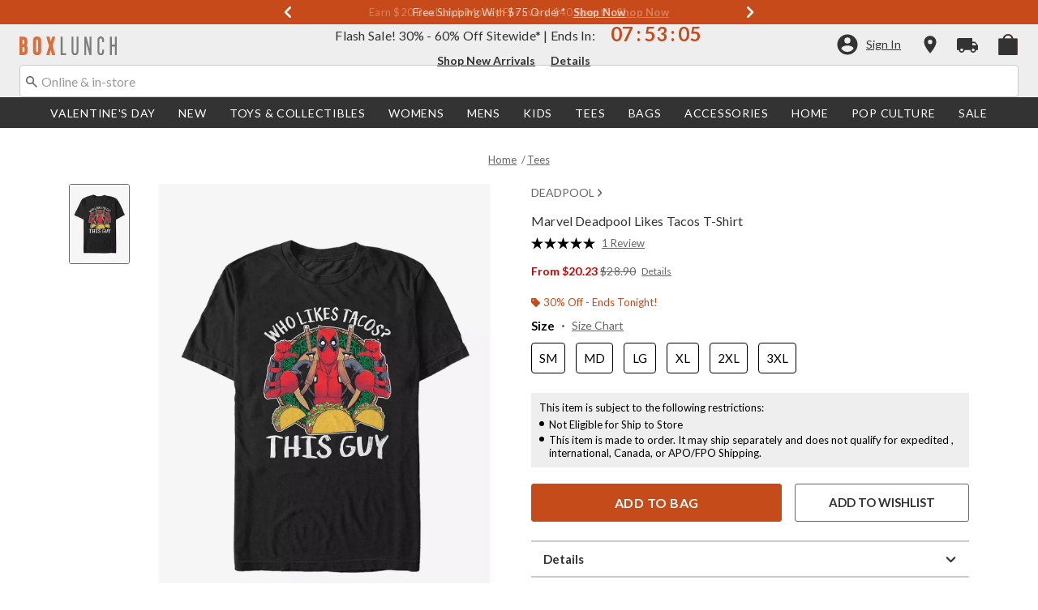

--- FILE ---
content_type: text/css
request_url: https://content.getmetrical.com/css/styles.css
body_size: 6596
content:
.clear-float {
    clear: both;
}

div.metrical-widget {
    align-self: center;
    display: block;
    width: 600px;
    font-family: sans-serif;
    font-size: 0.8em;
}

div.metrical-question-label {
    position: absolute;
    width: 100px;
}

div.metrical-question-values {
    position: relative;
    margin-left: 100px;
}

div.leader-text {}

div.metrical-question-container {
    margin: 5px;
    padding: 5px;
    border: 1px solid;
}

div.metrical-button-container {
    margin: auto;
}

.MetricalContainer div.MetricalHeader {
    text-align: center;
}

.MetricalContainer {
    -moz-box-sizing: border-box;
    box-sizing: border-box;
    -webkit-box-sizing: border-box;
}

.Metrical {
    font-family: Arial, sans-serif;
    color: #585858;
    font-size: 14px;
    z-index: 100000;
}

.Metrical *:focus {
    outline: none;
}

.Metrical ul {
    list-style: none;
    margin: 0;
    padding: 0;
}

.Metrical ul li {
    list-style: none;
}

.Metrical a:hover {
    text-decoration: none;
}

.Metrical .lb-wrapper {
    border: none;
    width: 270px;
    margin: 40px auto;
    position: relative;
    z-index: 100000;
    background-color: #fff;
}


.Metrical.display-widget-page .lb-wrapper {
    width: 99%;
    margin-top: 0px;
}

.Metrical .lb-wrapper.ie9 {
    filter: progid: DXImageTransform.Microsoft.Shadow(Color=#585858, Strength=1, Direction=0), progid: DXImageTransform.Microsoft.Shadow(Color=#585858, Strength=5, Direction=90), progid: DXImageTransform.Microsoft.Shadow(Color=#585858, Strength=5, Direction=135), progid: DXImageTransform.Microsoft.Shadow(Color=#585858, Strength=5, Direction=180);
}

.Metrical h2 {
    font-family: sans-serif;
    font-size: 1.8em;
    color: #585858;
    padding: 7px 10px 5px;
    text-align: center;
    margin: 0;
    font-weight: bold;
    font-size: 20px;
    background-color: #f5f5f5;
    font-size: 1.2em;
    width: auto;
}

.Metrical .form-list *[placeholder] {
    color: #585858;
    font-weight: normal;
}

.Metrical .form-list .field {
    border-top: 1px solid #CCC;
    padding: 10px;
}

.Metrical .form-list:last-child .field {
    border-top: 1px solid #CCC;
    padding: 10px 10px 0px;
}

.Metrical .form-list .field.statictext {
    padding-bottom: 15px !important;
}

.Metrical .form-list .field label {
    font-weight: normal;
}

.Metrical .field.last {
    border-bottom: none !important;
    padding-bottom: 0px !important;
}

.Metrical .form-list .actions {
    padding: 0px 10px 10px;
    /* text-align: right; */
}

.Metrical .form-list .field-alt {
    border-top: 1px solid #CCC;
    padding: 10px;
    background-color: #f5f5f5;
}

.Metrical .form-list textarea {
    max-width: 244px;
    min-width: 244px;
    width: 244px;
    height: 30px;
    padding: 2px;
    border: 1px solid;
    -webkit-box-shadow: -2px -2px 2px rgba(102, 102, 102, 0.5) inset;
    -moz-box-shadow: -2px -2px 2px rgba(102, 102, 102, 0.5) inset;
    box-shadow: -1px -1px 2px rgba(102, 102, 102, 0.5) inset;
    font-family: sans-serif;
    font-size: 12px;
}

.MetricalContainer.display-widget-page .form-list textarea,
.display-widget-page .form-list textarea:hover,
.display-widget-page .form-list textarea:active {
    max-width: 100%;
    min-width: 244px;
    width: 100%;
    padding-left: 0px;
    padding-right: 0px;
    margin-left: -1px;
}

.Metrical .form-list input[type="submit"],
.Metrical .form-list input[type="submit"]:active,
.Metrical .form-list input[type="submit"]:hover,
.Metrical .form-list .cancel-button,
.Metrical .form-list .cancel-button:active,
.Metrical .form-list .cancel-button:hover {
    background-color: #F7840F;
    padding: 8px 25px;
    font-size: 14px;
    font-family: sans-serif;
    border: none;
    cursor: pointer;
    color: white;
    margin: 0px;
    text-shadow: none;
    font-weight: normal;
    transition: color 300ms ease-in-out, background-color 300ms ease-in-out;
    -moz-transition: color 300ms ease-in-out, background-color 300ms ease-in-out;
    -webkit-transition: color 300ms ease-in-out, background-color 300ms ease-in-out;
    -o-transition: color 300ms ease-in-out, background-color 300ms ease-in-out;
}

.Metrical .form-list input[type="submit"]:hover {
    background-color: #585858;
    transition: color 300ms ease-in-out, background-color 300ms ease-in-out;
    -moz-transition: color 300ms ease-in-out, background-color 300ms ease-in-out;
    -webkit-transition: color 300ms ease-in-out, background-color 300ms ease-in-out;
    -o-transition: color 300ms ease-in-out, background-color 300ms ease-in-out;
}

.Metrical .form-list input.disabled[type="submit"] {
    background-color: #585858;
}

.Metrical .form-list input[type="text"] {
    border: 1px solid #cbcbcb;
    ;
}

.Metrical .form-list input,
.Metrical .form-list textarea {
    -webkit-appearance: none;
    border-radius: 0;
    margin: 0px;
    height: -moz-available;
}

.Metrical .form-list .ratings {
    padding: 10px 0;
    text-align: left;
}

.Metrical .form-list .ratings .star,
.Metrical .form-list .ratings .large-star,
.Metrical .form-list .ratings .medium-star {
    float: none;
}

.Metrical .form-list .ratings .star,
.Metrical .form-list .ratings .large-star {
    display: inline-block;
    vertical-align: middle;
    width: 37px;
    height: 38px;
    background: url(https://content.getmetrical.com/images/star_mask.png) no-repeat 0 0 #cbcfd3;
    background-size: 100%;
    margin: 0 4px;
    transition: color 300ms ease-in-out, background-color 300ms ease-in-out;
    -moz-transition: color 300ms ease-in-out, background-color 300ms ease-in-out;
    -webkit-transition: color 300ms ease-in-out, background-color 300ms ease-in-out;
    -o-transition: color 300ms ease-in-out, background-color 300ms ease-in-out;
}

.Metrical .form-list .ratings .medium-star {
    display: inline-block;
    vertical-align: middle;
    width: 27px;
    height: 28px;
    background: url(https://content.getmetrical.com/images/medium_star_mask.png) no-repeat 0 0 #cbcfd3;
    background-size: 100%;
    margin: 0 3px;
    transition: color 300ms ease-in-out, background-color 300ms ease-in-out;
    -moz-transition: color 300ms ease-in-out, background-color 300ms ease-in-out;
    -webkit-transition: color 300ms ease-in-out, background-color 300ms ease-in-out;
    -o-transition: color 300ms ease-in-out, background-color 300ms ease-in-out;
}

.Metrical .form-list .ratings .small-star {
    display: inline-block;
    vertical-align: middle;
    width: 18px;
    height: 19px;
    background: url(https://content.getmetrical.com/images/small_star_mask.png) no-repeat 0 0 #cbcfd3;
    background-size: 100%;
    margin: 0 2px;
    transition: color 300ms ease-in-out, background-color 300ms ease-in-out;
    -moz-transition: color 300ms ease-in-out, background-color 300ms ease-in-out;
    -webkit-transition: color 300ms ease-in-out, background-color 300ms ease-in-out;
    -o-transition: color 300ms ease-in-out, background-color 300ms ease-in-out;
}

.Metrical .form-list .ratings .star:hover,
.Metrical .form-list .ratings .large-star:hover,
.Metrical .form-list .ratings .medium-star:hover,
.Metrical .form-list .ratings .small-star:hover {
    background-color: #ffad24;
    color: #333;
}

#metrical-widget-form input[type="radio"]+label:hover,
.Metrical .form-list .ratings .star-hover {
    background-color: #ffad24;
}

.Metrical .form-list .ratings .star.active,
.Metrical .form-list .ratings .large-star.active,
.Metrical .form-list .ratings .medium-star.active,
.Metrical .form-list .ratings .small-star.active {
    background-color: #F7B20F;
    color: #fff;
}


/*Faces styles*/

.Metrical .form-list .ratings .face,
.Metrical .form-list .ratings .large-face,
.Metrical .form-list .ratings .medium-face {
    float: none;
}

.Metrical .form-list .ratings .face,
.Metrical .form-list .ratings .large-face {
    display: inline-block;
    vertical-align: middle;
    width: 37px;
    height: 38px;
    margin: 0 4px;
    transition: color 300ms ease-in-out, background-color 300ms ease-in-out;
    -moz-transition: color 300ms ease-in-out, background-color 300ms ease-in-out;
    -webkit-transition: color 300ms ease-in-out, background-color 300ms ease-in-out;
    -o-transition: color 300ms ease-in-out, background-color 300ms ease-in-out;
}

.Metrical .form-list .ratings .face.face_poor,
.Metrical .form-list .ratings .large-face.face_poor {
    background: url(https://content.getmetrical.com/images/face_poor_gray.png) no-repeat;
    background-size: 100%;
}

.Metrical .form-list .ratings .face.face_fair,
.Metrical .form-list .ratings .large-face.face_fair {
    background: url(https://content.getmetrical.com/images/face_fair_gray.png) no-repeat;
    background-size: 100%;
}

.Metrical .form-list .ratings .face.face_good,
.Metrical .form-list .ratings .large-face.face_good {
    background: url(https://content.getmetrical.com/images/face_good_gray.png) no-repeat;
    background-size: 100%;
}

.Metrical .form-list .ratings .face.face_great,
.Metrical .form-list .ratings .large-face.face_great {
    background: url(https://content.getmetrical.com/images/face_great_gray.png) no-repeat;
    background-size: 100%;
}

.Metrical .form-list .ratings .face.face_excellent,
.Metrical .form-list .ratings .large-face.face_excellent {
    background: url(https://content.getmetrical.com/images/face_excellent_gray.png) no-repeat;
    background-size: 100%;
}

.Metrical .form-list .ratings .face.face_poor.active {
    background: url(https://content.getmetrical.com/images/face_poor.png) no-repeat;
    background-size: 100%;
}

.Metrical .form-list .ratings .face.face_fair.active {
    background: url(https://content.getmetrical.com/images/face_fair.png) no-repeat;
    background-size: 100%;
}

.Metrical .form-list .ratings .face.face_good.active {
    background: url(https://content.getmetrical.com/images/face_good.png) no-repeat;
    background-size: 100%;
}

.Metrical .form-list .ratings .face.face_great.active {
    background: url(https://content.getmetrical.com/images/face_great.png) no-repeat;
    background-size: 100%;
}

.Metrical .form-list .ratings .face.face_excellent.active {
    background: url(https://content.getmetrical.com/images/face_excellent.png) no-repeat;
    background-size: 100%;
}


/*End faces styles*/

.Metrical .lb-footer {
    background-color: #F5F5F5;
    padding: 0px 0px 0px 10px;
}

.Metrical .lb-footer ul li {
    display: inline-block;
    vertical-align: middle;
}

.Metrical .lb-footer ul li a,
.Metrical .lb-footer ul li span {
    color: #585858;
    font-size: 11px;
    font-family: sans-serif;
}

.Metrical .lb-footer ul li .separator {
    margin: 0 3px;
    color: #999;
}

.MetricalContainer .lb-wrapper .error-message,
.MetricalContainer .lb-wrapper .thank-you-message {
    color: #707070;
    font-size: 2.2em;
    padding: 3em 0.8em;
    text-align: center;
}

.Metrical .close-widget {
    background: url(https://content.getmetrical.com/images/close-square.png) no-repeat;
    display: block;
    height: 30px;
    position: absolute;
    width: 30px;
    cursor: pointer;
}

.MetricalContainer.is-popped .close-widget {
    margin: -17px 247px;
    display: block;
}

.Metrical .close-widget {
    margin: -17px 247px;
    display: none;
}

.MetricalContainer.container-right.is-popped .close-widget {
    margin: -17px 247px;
    opacity: 1;
}

.MetricalContainer.container-right .close-widget {
    margin: -17px 247px;
    opacity: 0;
}

.MetricalContainer.bottom-container-right.is-popped .close-widget {
    margin: -17px 247px;
    opacity: 1;
}

.MetricalContainer.bottom-container-right .close-widget {
    margin: -17px 247px;
    opacity: 0;
}

.MetricalContainer .elTab-top,
.MetricalContainer .elTab-left,
.MetricalContainer .elTab-right {
    border-top: 2px solid #F7840F;
}

.MetricalContainer .elTab-top {
    position: absolute;
    top: -1px;
    margin: 0 auto;
    left: 0;
    right: 0;
    height: 40px;
    width: 174px;
    cursor: pointer;
}

.MetricalContainer.bottom-container-left .elTab-top,
.MetricalContainer.bottom-container-middle .elTab-top,
.MetricalContainer.bottom-container-right .elTab-top {
    position: absolute;
    top: 1px;
    right: -45px;
    height: 70px;
    width: 174px;
    cursor: pointer;
}

.MetricalContainer.bottom-container-right .elTab-top {}

.MetricalContainer.metrical-widths {
    width: 0px;
    max-width: 340px !important;
}
.radiolabelrow{
    display: flex;
}

.radiolabelrow input[type="radio"] {
    flex-shrink: 0;
}

.radiolabelrow input[type="radio"]+label {
    margin: 0px !important;
    padding: 0px !important;
    margin-left: 5px !important;
    margin-bottom: 5px !important;
}


.MetricalContainer.bottom-container-left {
    position: fixed;
    bottom: 0px;
    left: 0px;
    width: 270px;
    overflow: hidden;
    padding-right: 10px;
    padding-left: 15px;
}

.MetricalContainer.bottom-container-left,
.MetricalContainer.bottom-container-middle,
.MetricalContainer.bottom-container-right {
    position: fixed;
    bottom: -10px;
    left: 0px;
    width: 270px;
    height: 80px;
    overflow: hidden;
    padding-right: 10px;
    padding-left: 15px;
}

.MetricalContainer.bottom-container-right {
    right: 0px;
    left: auto;
}

.MetricalContainer.bottom-container-middle {
    margin: 0 auto;
    left: 0;
    right: 0;
}

.MetricalContainer.bottom-container-left.is-popped,
.MetricalContainer.bottom-container-middle.is-popped,
.MetricalContainer.bottom-container-right.is-popped {
    bottom: 0px;
}

.MetricalContainer.bottom-container-middle.mobile {
    left: 0%;
    right: 0%;
    padding-left: 0px;
    padding-right: 0px;
    display: block;
}

.MetricalContainer.bottom-container-middle.mobile .elTab-top {
    display: inline-block;
    margin: 0 auto;
    right: 0px;
    left: 0px;
}

.MetricalContainer.container-left.mobile {
    display: table-cell;
    height: 100%;
    left: 0;
    margin-left: -66px;
    right: 0;
    text-align: center;
    top: 0;
    vertical-align: middle;
    width: 15px;
}

.MetricalContainer.container-left.mobile .elTab-left {
    bottom: 0;
    display: inline-block;
    left: 0;
    position: absolute;
    right: 0;
    top: 0;
}

.MetricalContainer.container-right.mobile {
    display: table-cell;
    height: 100%;
    right: 0;
    text-align: center;
    vertical-align: middle;
    width: 11px;
}

.MetricalContainer.container-right.mobile .elTab-right {
    bottom: 0;
    display: inline-block;
    position: absolute;
    right: 0;
    top: 0;
}

.MetricalContainer.container-middle.mobile {
    top: 0;
}

.MetricalContainer.container-top.mobile {
    top: 5%;
}

.MetricalContainer.container-bottom.mobile {
    top: -5%;
}

.MetricalContainer.container-middle.mobile .elTab-left {
    margin: auto 0px auto -1px;
}

.MetricalContainer.container-top.mobile .elTab-left {
    margin: 70px 0px 0px -1px;
}

.MetricalContainer.container-bottom.mobile .elTab-left {
    margin: auto 0px 70px -1px;
}

.MetricalContainer.container-middle.mobile .elTab-right {
    margin: auto 0px auto 10px;
}

.MetricalContainer.container-top.mobile .elTab-right {
    margin: 70px 0px auto 10px;
}

.MetricalContainer.container-bottom.mobile .elTab-right {
    margin: auto 0px 70px 10px;
}

.MetricalContainer.bottom-container-left .Metrical,
.MetricalContainer.bottom-container-middle .Metrical,
.MetricalContainer.bottom-container-right .Metrical {
    z-index: 10;
}

.MetricalContainer.bottom-container-left .Metrical .lb-wrapper,
.MetricalContainer.bottom-container-middle .Metrical .lb-wrapper,
.MetricalContainer.bottom-container-right .Metrical .lb-wrapper {
    margin-top: 70px;
}

#metrical-widget-form input[type="radio"] {
    display: inline-block;
}

#metrical-widget-form input[type="radio"]+label {
    border: 1px solid #cbcfd3;
    background-color: #CBCFD3;
    margin: 0px 0px 10px 0px;
    padding-left: 5px;
    padding-right: 5px;
    padding-top: 5px;
    padding-bottom: 5px;
    font-size: 1.1em;
    display: inline-block;
    color: #333;
    text-align: left;
    width: calc(100% - 12px);
}

#metrical-widget-form input[type="checkbox"]+label {
    font-size: 14px;
    margin-left: 5px;
}

#metrical-widget-form input[type="radio"]:checked+label {
    background-color: #F7B20F;
    color: #fff;
}

#metrical-widget-form .active-label {
    background-color: #F7B20F !important;
    color: #fff !important;
}

.MetricalContainer span.error {
    display: none;
    color: red;
    font-weight: bold;
    font-style: italic;
    float: left;
    text-align: left;
}

.MetricalContainer .mqa-textbox {
    width: 244px;
}

.MetricalContainer .mqa-checkbox,
.MetricalContainer .multi-checkbox {
    -webkit-appearance: checkbox !important;
    margin-left: 4px;
    position: relative;
    top: 2px;
    top: 0;
    display: inline-block;
    vertical-align: top;
}

.MetricalContainer .checkbox-row {
    display: flex;
    text-align: left !important;
    vertical-align: middle;
    line-height: 15px !important;
    padding-top: 0px !important;
    margin-bottom: 5px;
}

.MetricalContainer.container-options-left {
    text-align: left !important;
    line-height: 15px !important;
    padding-top: 0px !important;
}

.MetricalContainer.container-options-left .required {
    margin-top: 5px;
    margin-bottom: -5px;
}

.MetricalContainer.container-checkbox-left {
    text-align: left !important;
    vertical-align: middle;
}

.MetricalContainer.container-checkbox-left label {
    vertical-align: middle;
    margin-left: 15px;
}

.MetricalContainer .radio-buttons {
    border: none !important;
    background-color: #FFFFFF !important;
    /* margin: 3px 0px 0px 10px !important; */
    display: block;
    color: #585858 !important;
    font-size: 14px !important;
    text-align: left !important;
}

.MetricalContainer .radio-buttons-input {
    -webkit-appearance: radio !important;
    display: inline-block !important;
}

.MetricalContainer.display-widget-page .mqa-textbox {
    width: 99.7%;
}

.MetricalContainer .field-error {
    border: 2px solid red;
    color: red;
}

.MetricalContainer div.required {
    color: red;
    font-weight: bold;
    font-style: italic;
    text-align: left;
    width: 100%;
    margin: -5px 0 5px;
}

.MetricalContainer div.required:after {
    clear: both;
}

.MetricalContainer select.widget-select {
    width: 244px;
}

@-moz-document url-prefix() {

    .MetricalContainer.container-right select.widget-select,
    .MetricalContainer.bottom-container-right select.widget-select {
        direction: rtl;
    }

    .MetricalContainer.container-right select.widget-select option,
    .MetricalContainer.bottom-container-right select.widget-select option {
        direction: ltr;
    }
}

.MetricalContainer.display-widget-page select.widget-select {
    width: 100%;
}

#metrical-widget-form {
    margin: 0px;
    min-height: 220px;
}

#metrical-widget-form input[type="radio"]+label.box-stacked {
    display: block;
}

form#metrical-widget-form ul.form-list li.field label b {
    font-weight: bolder;
}

.MetricalTab {
    z-index: 9500;
}

.MetricalTab a {
    color: #585858;
    display: block;
    height: 100%;
    text-decoration: none;
    width: 100%;
    padding: 0.8em 0.01em;
}

.MetricalContainer div.mobile-tab {
    margin: 0px;
    padding: 0px;
}

.MetricalTab a.mobile-tab {
    display: block;
}

.MetricalContainer.display-widget-page {
    margin-top: -10px;
    overflow-y: scroll;
}

.MetricalContainer div#mobile-close {
    font-size: 14px;
    position: absolute;
    right: 20px;
    top: 12px;
    z-index: 100;
    text-decoration: underline;
    color: blue;
    cursor: pointer;
    font-family: Arial, Helvetica, sans-serif !important;
}

.MetricalContainer .hidden {
    display: none !important;
}

div.MetricalContainer.mobile {
    bottom: -35px !important;
}

@-webkit-keyframes wiggle-right {
    0% {
        -webkit-transform: translateX(2px) rotate(-90deg);
    }

    50% {
        -webkit-transform: translateX(-2px) rotate(-90deg);
    }

    100% {
        -webkit-transform: translateX(2px) rotate(-90deg);
    }
}

@-moz-keyframes wiggle-right {
    0% {
        -moz-transform: translateX(2px) rotate(-90deg);
    }

    50% {
        -moz-transform: translateX(-2px) rotate(-90deg);
    }

    100% {
        -moz-transform: translateX(2px) rotate(-90deg);
    }
}

@-o-keyframes wiggle-right {
    0% {
        -o-transform: translateX(2px) rotate(-90deg);
    }

    50% {
        -o-transform: translateX(-2px) rotate(-90deg);
    }

    100% {
        -o-transform: translateX(2px) rotate(-90deg);
    }
}

@keyframes wiggle-right {
    0% {
        transform: translateX(2px) rotate(-90deg);
    }

    50% {
        transform: translateX(-2px) rotate(-90deg);
    }

    100% {
        transform: translateX(2px) rotate(-90deg);
    }
}

.elTab-right.MetricalTabWiggle {
    -webkit-animation: wiggle-right 0.3s ease infinite;
    -moz-animation: wiggle-right 0.3s ease infinite;
    -o-animation: wiggle-right 0.3s ease infinite;
    animation: wiggle-right 0.3s ease infinite;
}

@-webkit-keyframes wiggle-left {
    0% {
        -webkit-transform: translateX(2px) rotate(90deg);
    }

    50% {
        -webkit-transform: translateX(-2px) rotate(90deg);
    }

    100% {
        -webkit-transform: translateX(2px) rotate(90deg);
    }
}

@-moz-keyframes wiggle-left {
    0% {
        -moz-transform: translateX(2px) rotate(90deg);
    }

    50% {
        -moz-transform: translateX(-2px) rotate(90deg);
    }

    100% {
        -moz-transform: translateX(2px) rotate(90deg);
    }
}

@-o-keyframes wiggle-left {
    0% {
        -o-transform: translateX(2px) rotate(90deg);
    }

    50% {
        -o-transform: translateX(-2px) rotate(90deg);
    }

    100% {
        -o-transform: translateX(2px) rotate(90deg);
    }
}

@keyframes wiggle-left {
    0% {
        transform: translateX(2px) rotate(90deg);
    }

    50% {
        transform: translateX(-2px) rotate(90deg);
    }

    100% {
        transform: translateX(2px) rotate(90deg);
    }
}

.elTab-left.MetricalTabWiggle {
    -webkit-animation: wiggle-left 0.3s ease infinite;
    -moz-animation: wiggle-left 0.3s ease infinite;
    -o-animation: wiggle-left 0.3s ease infinite;
    animation: wiggle-left 0.3s ease infinite;
}

@-webkit-keyframes wiggle-top {
    0% {
        -webkit-transform: translateY(2px);
    }

    50% {
        -webkit-transform: translateY(-2px);
    }

    100% {
        -webkit-transform: translateY(2px);
    }
}

@-moz-keyframes wiggle-top {
    0% {
        -moz-transform: translateY(2px);
    }

    50% {
        -moz-transform: translateY(-2px);
    }

    100% {
        -moz-transform: translateY(2px);
    }
}

@-o-keyframes wiggle-top {
    0% {
        -o-transform: translateY(2px);
    }

    50% {
        -o-transform: translateY(-2px);
    }

    100% {
        -o-transform: translateY(2px);
    }
}

@keyframes wiggle-top {
    0% {
        transform: translateY(2px);
    }

    50% {
        transform: translateY(-2px);
    }

    100% {
        transform: translateY(2px);
    }
}

.MetricalContainer .elTab-top.MetricalTabWiggle {
    -webkit-animation: wiggle-top 0.3s ease infinite;
    -moz-animation: wiggle-top 0.3s ease infinite;
    -o-animation: wiggle-top 0.3s ease infinite;
    animation: wiggle-top 0.3s ease infinite;
}

.widget-no-margins .Metrical {
    top: 0px !important;
    left: 0px !important;
}

.MetricalContainer .widget-no-margins {
    top: 0px !important;
    left: 0px !important;
}

.MetricalContainer .widget-no-margins .lb-wrapper {
    margin-top: 0px;
}

.MetricalContainer .widget-size-300x250 {
    height: 250px;
    width: 300px;
    border: 1px solid;
    box-sizing: border-box;
    overflow: hidden !important;
}

.MetricalContainer .widget-size-300x250 .Metrical {
    min-height: 0px !important;
    height: 250px !important;
    width: 300px !important;
}

.MetricalContainer .widget-size-300x250 .lb-wrapper {
    min-height: 0px !important;
    height: 250px !important;
    width: 300px !important;
}

.MetricalContainer .widget-size-300x250 .lb-footer {
    bottom: 0px;
    position: absolute;
    width: 100%;
}

.MetricalContainer .widget-hide-submit ul.form-list li.actions {
    display: none;
}

.MetricalContainer.widget-size-300x250 .lb-wrapper .thank-you-message {
    padding: 50px 10px;
}

.MetricalContainer.mobile {
    pointer-events: none;
}

.MetricalContainer.mobile .MetricalTab {
    pointer-events: initial;
}


/**** Styles from Lithium ****/


/**
 * WIDGET WRAPPER
 */

.MetricalContainer {
    z-index: 100000;
}

.MetricalContainer.is-popped {
    z-index: 100000;
}

.MetricalContainer.container-right {
    padding-left: 70px !important;
}

.MetricalContainer.container-left {
    padding-right: 70px !important;
}


/**
 * WIDGET MAIN WRAPPER
 */

.MetricalContainer.container-right .lb-wrapper,
.container-left .lb-wrapper {
    margin: 32px 0;
    border: none;
    border-radius: 4px 0 0 4px;
    box-shadow: 0 0 4px 0 rgba(0, 0, 0, 0.65) !important;
    font-family: sans-serif;
}


/**
 * WIDGET CLOSE BUTTON
 */

.MetricalContainer .close-widget {
    margin: 0 !important;
    position: absolute;
    top: -16px;
    right: 10px;
    border-radius: 50%;
    background-color: #fff;
    background-image: none;
    box-shadow: 0 0 4px 0 rgba(0, 0, 0, 0.2);
}

.MetricalContainer .close-widget:before,
.MetricalContainer .close-widget:after {
    content: '';
    display: block;
    width: 4px;
    height: 14px;
    -webkit-transform-origin: center;
    -ms-transform-origin: center;
    transform-origin: center;
    -webkit-transform: translateX(-50%) translateY(-50%) rotate(45deg);
    -ms-transform: translateX(-50%) translateY(-50%) rotate(45deg);
    transform: translateX(-50%) translateY(-50%) rotate(45deg);
    position: absolute;
    top: 50%;
    left: 50%;
    background-color: #cacaca;
}

.MetricalContainer .close-widget:after {
    -webkit-transform: translateX(-50%) translateY(-50%) rotate(-45deg);
    -ms-transform: translateX(-50%) translateY(-50%) rotate(-45deg);
    transform: translateX(-50%) translateY(-50%) rotate(-45deg);
}


/**
 * WIDGET TITLE
 */

.MetricalContainer div.MetricalHeader {
    padding: 15px 20px;
    border: none;
    background-color: #484B4C;
    color: #fff;
    font-family: sans-serif;
    font-size: 19px;
    font-weight: 400;
    line-height: 1;
    text-align: left;
}

.Metrical.el-right div.MetricalHeader {
    border-radius: 4px 0 0 0;
}

.Metrical.el-left div.MetricalHeader {
    border-radius: 0 4px 0 0;
}

.MetricalContainer.bottom-container-left div.MetricalHeader {
    border-radius: 4px 4px 0 0;
}


/**
 * WIDGET FORM FIELDS
 */

.MetricalContainer .form-list:last-child .field {
    padding: 8px 10px 0;
    border: none;
    border-bottom: 1px solid #e1e1e1;
}

.MetricalContainer .form-list:last-child .field.TopBorder {
    padding: 8px 10px 0;
    border: none;
    border-top: 1px solid #e1e1e1;
    border-bottom: none;
}

.MetricalContainer .form-list:last-child .noQuestionText {
    padding-top: 5px !important;
}

.MetricalContainer .form-list:last-child .field:last-of-type {
    border-bottom: none;
}

.MetricalContainer .form-list:last-child .field:first-of-type.TopBorder {
    border-top: none;
}

.MetricalContainer .form-list:last-child .actions {
    /* padding: 0;
    position: relative;
    bottom: 0px;
    right: 8px; */
}

.MetricalContainer .form-list:last-child .actions .metrical-button-disabled[type="submit"] {
    border-color: #d4d4d4;
    background-color: #f3f3f3;
    color: #464646;
}

.MetricalContainer .form-list:last-child .actions [type="submit"],
.MetricalContainer .form-list:last-child .actions .cancel-button {
    min-width: 250px;
    padding: 12px;
    border-radius: 4px;
    border-bottom: 2px solid #d4d4d4;
    /*background-color: #f3f3f3;*/
    background-color: #4959A3;
    text-align: center;
    text-transform: uppercase;
}

.MetricalContainer .form-list:last-child .actions .col-half {
    min-width: 42%;
}

.MetricalContainer .form-list:last-child .actions .cancel-button {
    margin-right: 12px;
}

.MetricalContainer .form-list:last-child .widget-select::-ms-expand {
    display: none;
}

.MetricalContainer .form-list:last-child .widget-select {
    box-sizing: border-box;
    width: 100%;
    -webkit-appearance: none;
    -moz-appearance: none;
    -ms-appearance: none;
    -o-appearance: none;
    appearance: none;
    /* margin: 10px 0; */
    background: #f4f4f4 url('../images/metrical-arrow.png') no-repeat right center;
    /*fill in path to the image*/
    border: 0;
    height: 35px;
    line-height: 35px;
    padding-left: 5px;
    padding-right: 40px;
    overflow: hidden;
    text-overflow: ellipsis;
    white-space: nowrap;
    text-align: left;
    direction: ltr;
    font-weight: 300;
}

.MetricalContainer .form-list:last-child .widget-select option {
    padding: 0px;
}

.MetricalContainer .form-list:last-child label {
    font-family: sans-serif;
    font-size: 15px;
    line-height: 1;
    /* display: inline-block; */
    text-align: left;
    vertical-align: top;
}

.MetricalContainer .form-list:last-child textarea {
    box-sizing: border-box;
    max-width: 100%;
    width: 100%;
    min-width: 0;
    height: 6em;
    padding: 10px;
    border: 1px solid #cbcbcb;
    border-width: 2px 1px 1px;
    border-radius: 4px;
    box-shadow: none;
    font-family: sans-serif;
    font-size: 14px;
    font-weight: 400;
    line-height: 18px;
}


/**
 * WIDGET FOOTER
 */

.MetricalContainer .lb-footer {
    border-radius: 0 0 0 4px;
    background-color: #fff;
    /* margin-top: 6px; */
}

.MetricalContainer .lb-footer ul li {
    /* margin-top: 10px; */
    padding-bottom: 10px;
}


/**
 * WIDGET TRIGGER TAB
 */

.MetricalContainer.container-top .elTab-right,
.MetricalContainer.container-middle .elTab-right,
.MetricalContainer.container-bottom .elTab-right {
    height: auto !important;
    padding: 0;
    left: -49px !important;
    border: none;
    border-radius: 4px;
    box-shadow: 0 0 4px 0 rgba(0, 0, 0, 0.2) !important;
    line-height: 1;
}

.MetricalContainer.container-top .elTab-left,
.MetricalContainer.container-middle .elTab-left,
.MetricalContainer.container-bottom .elTab-left {
    height: auto !important;
    padding: 0;
    border: none;
    border-radius: 4px;
    box-shadow: 0 0 4px 0 rgba(0, 0, 0, 0.2) !important;
    line-height: 1;
}

.MetricalContainer.container-right.container-top.mobile .elTab-right,
.MetricalContainer.container-right.container-middle.mobile .elTab-right,
.MetricalContainer.container-right.container-bottom.mobile .elTab-right {
    width: 184px;
}

.MetricalContainer.container-right.container-top.mobile .elTab-right {
    bottom: auto;
    top: 10% !important;
}

.MetricalContainer.container-right.container-middle.mobile .elTab-right {
    top: 30% !important;
}

.MetricalContainer.container-right.container-bottom.mobile .elTab-right {
    bottom: 3% !important;
}

.MetricalContainer.container-top .elTab-right div,
.MetricalContainer.container-middle .elTab-right div,
.MetricalContainer.container-bottom .elTab-right div {
    margin: 0 !important;
    padding: 23px 0;
    color: #005f80;
    font-family: sans-serif;
    font-size: 14px;
    font-weight: 700;
    line-height: 1;
    text-transform: uppercase;
}
.MetricalContainer.container-top .elTab-right button,
.MetricalContainer.container-middle .elTab-right button,
.MetricalContainer.container-bottom .elTab-right button {
    margin: 0 !important;
    padding: 23px 48px;
    color: #005f80;
    font-family: sans-serif;
    font-size: 14px;
    font-weight: 700;
    line-height: 1;
    text-transform: uppercase;
}

.MetricalContainer.container-top .elTab-left div,
.MetricalContainer.container-middle .elTab-left div,
.MetricalContainer.container-bottom .elTab-left div {
    margin: 0 !important;
    padding: 23px 0;
    color: #3490af;
    font-family: sans-serif;
    font-size: 14px;
    font-weight: 700;
    line-hgith: 1;
    text-transform: uppercase;
}

.MetricalContainer.container-right.container-top.mobile .elTab-right a.mobile-tab,
.MetricalContainer.container-right.container-middle.mobile .elTab-right a.mobile-tab,
.MetricalContainer.container-right.container-bottom.mobile .elTab-right a.mobile-tab {
    color: #2e90b1;
    font-size: 14px;
    line-height: 26px;
    text-transform: uppercase;
    text-decoration: none;
}

.MetricalContainer.container-left.container-top.mobile .elTab-left,
.MetricalContainer.container-left.container-middle.mobile .elTab-left,
.MetricalContainer.container-left.container-bottom.mobile .elTab-left {
    width: 184px;
}

.MetricalContainer.container-left.container-top.mobile .elTab-left {
    bottom: auto;
    top: 10% !important;
}

.MetricalContainer.container-left.container-middle.mobile .elTab-left {
    top: 30% !important;
}

.MetricalContainer.container-left.container-bottom.mobile .elTab-left {
    bottom: 3% !important;
}

.MetricalContainer.bottom-container-left.mobile .elTab-top,
.MetricalContainer.bottom-container-middle.mobile .elTab-top,
.MetricalContainer.bottom-container-right.mobile .elTab-top {
    display: table;
    height: 100% !important;
    width: 100%;
    margin: 0;
    top: 0 !important;
    bottom: 0 !important;
    left: 0 !important;
    right: 0 !important;
    -webkit-transform: rotate(0);
    -ms-transform: rotate(0);
    transform: rotate(0);
    border-radius: 0;
    background-color: rgba(255, 255, 255, 0.9);
}

.MetricalContainer.container-left.container-top.mobile .elTab-left a.mobile-tab,
.MetricalContainer.container-left.container-middle.mobile .elTab-left a.mobile-tab,
.MetricalContainer.container-left.container-bottom.mobile .elTab-left a.mobile-tab {
    color: #2e90b1;
    font-size: 14px;
    line-height: 26px;
    text-transform: uppercase;
    text-decoration: none;
}

.MetricalContainer.bottom-container-left.mobile .elTab-top a.mobile-tab,
.MetricalContainer.bottom-container-middle.mobile .elTab-top a.mobile-tab,
.MetricalContainer.bottom-container-right.mobile .elTab-top a.mobile-tab {
    color: #2e90b1;
    font-size: 14px;
    line-height: 26px;
    text-transform: uppercase;
    text-decoration: none;
}

.MetricalContainer .elTab-top {
    padding: 0;
    left: -8px !important;
    border: none;
    border-radius: 4px;
    box-shadow: 0 0 4px 0 rgba(0, 0, 0, 0.2) !important;
    line-height: 1;
}

.MetricalContainer .elTab-top div {
    margin: 0 !important;
    padding: 23px 0;
    color: #3490af;
    font-family: sans-serif;
    font-size: 14px;
    font-weight: 700;
    line-height: 1;
    text-transform: uppercase;
}


/*Some settings for widget*/

.MetricalContainer.container-top {
    top: 10% !important;
    margin-top: -40px !important;
    /*here you can fine tune position of the tab*/
}

.MetricalContainer.container-middle {
    top: 14% !important;
    bottom: auto !important;
}

.MetricalContainer.container-bottom {
    bottom: 0% !important;
}

.MetricalContainer.container-top .MetricalTab {
    top: 139px !important;
    bottom: auto;
}

.MetricalContainer.container-left.container-top .MetricalTab {
    top: 145px !important;
    bottom: auto;
}

.MetricalContainer.container-middle .MetricalTab {
    top: 45% !important;
    bottom: auto !important;
}

.MetricalContainer.container-bottom .MetricalTab {
    top: auto !important;
    bottom: 89px !important;
}

.MetricalContainer.container-left.container-bottom .MetricalTab {
    top: auto !important;
    bottom: 89px !important;
}

.MetricalContainer .form-list .ratings {
    text-align: center;
    position: relative;
}

.MetricalContainer.mobile .form-list .ratings {
    text-align: center;
}

.MetricalContainer .thank-you-message {
    font-family: sans-serif;
    font-weight: 400;
}

@-moz-document url-prefix() {
    .MetricalContainer select {
        color: #000;
        color: rgba(0, 0, 0, 0);
        text-shadow: 0 0 0 #000;
    }
}


/**** Styles to fix stars size in Lithium ****/

.Metrical .form-list .ratings .star {
    height: 32px;
    width: 32px;
}

.Metrical #metrical-widget-form .form-list .ratings .star,
.Metrical #metrical-widget-form .form-list .ratings .large-star {
    width: 32px;
    height: 32px;
    text-decoration: none !important;
}

.Metrical #metrical-widget-form .form-list .ratings .small-star {
    width: 12px;
    height: 12px;
    text-decoration: none !important;
}

.Metrical #metrical-widget-form .form-list .ratings .medium-star {
    width: 22px;
    height: 22px;
    text-decoration: none !important;
}

.Metrical .scale-legend {
    font-size: x-small;
    margin-top: 40px;
    width: 55px;
    color: #585858;
    margin-bottom: 15px;
}

.Metrical .scale-legend.medium {
    margin-top: 32px;
}

.Metrical .scale-legend.small {
    margin-top: 22px;
}

.Metrical .scale-legend.left {
    text-align: left !important;
}

.Metrical .scale-legend.right {
    text-align: right !important;
    margin-left: -22px;
}

.Metrical .scale-legend.right.medium {
    margin-left: -32px;
}

.Metrical .scale-legend.right.small {
    margin-left: -42px;
}

.MetricalContainer .field-with-legend-0 {
    padding-bottom: 15px !important;
}

.MetricalContainer .field-with-legend-1 {
    padding-bottom: 30px !important;
}

.MetricalContainer .field-with-legend-2 {
    padding-bottom: 30px !important;
}

.MetricalContainer .field-with-legend-3 {
    padding-bottom: 40px !important;
}

.MetricalContainer .field-with-legend-4 {
    padding-bottom: 50px !important;
}

.Metrical .form-list .field.field-with-legend-0 {
    padding-bottom: 15px !important;
}

.Metrical .form-list .field.field-with-legend-1 {
    padding-bottom: 30px !important;
}

.Metrical .form-list .field.field-with-legend-2 {
    padding-bottom: 30px !important;
}

.Metrical .form-list .field.field-with-legend-3 {
    padding-bottom: 40px !important;
}

.Metrical .form-list .field.field-with-legend-4 {
    padding-bottom: 50px !important;
}

.MetricalContainer input[type="text"] {
    font-family: sans-serif;
    /* width: 230px !important; */
}

.Metrical .lb-wrapper {
    border-top: none !important;
    border-color: transparent !important;
    border-radius: 4px 4px 0 0;
}

.MetricalContainer.bottom-container-left .lb-wrapper,
.MetricalContainer.bottom-container-middle .lb-wrapper,
.MetricalContainer.bottom-container-right .lb-wrapper {
    margin-bottom: 0;
    border-radius: 4px 4px 0 0;
}

.MetricalContainer.bottom-container-left .lb-wrapper div.MetricalHeader,
.MetricalContainer.bottom-container-middle .lb-wrapper div.MetricalHeader,
.MetricalContainer.bottom-container-right .lb-wrapper div.MetricalHeader {
    border-radius: 4px 4px 0 0;
}

.metrical-question-customvalue {
    display: none;
    margin-bottom: 10px;
}

.metrical-hidden-question {
    display: none !important;
}


/********* lightbox styles **********/


.Metrical_lightbox {
    background: rgba(40, 40, 40, .75);
    height: 100%;
    width: 100%;
    position: fixed;
    top: 0;
    left: 0;
    display: none;
    z-index: 2000000;
    overflow-y: scroll;
}

.Metrical_lightbox_center {
    margin: auto;
    display: table;
    z-index: 2000001;
    padding: 3%;
}

.Metrical_lightbox_center.mobile {
    z-index: 3000000;
}

.Metrical_lightbox_center.mobile>.Metrical {
    width: 100%;
    pointer-events: all;
}

.Metrical_lightbox_center.mobile>.Metrical>.lb-wrapper {
    width: 100%;
}

.MetricalContainer .form-list:last-child .noQuestionText.NoTopBorder {
    padding-top: 0 !important;
}

.NoTopBorder .ratings {
    padding-top: 0 !important;
}

.NoBottomBorder {
    border-bottom: none !important;
}

.NoTopBorder {
    border-top: none !important;
}

li#question_rollrewardmotivateheader_15dincentive {
    padding-top: 0;
}

li#question_rollrewardmotivateheader_winprize {
    padding-bottom: 30px !important;
}

.radio-box-stacked {
    display: none !important;
}

#metrical-widget-form input[type="radio"]+label.box-stacked {
    width: initial;
}

.MetricalContainer .container-options-boxed {
    margin-top: 10px;
    line-height: 32px;
    padding-top: 6px !important;
    padding-bottom: 0px !important;
}

.MetricalContainer .container-options-boxed input{
   background-color: #000;
}

#metrical-widget-form input[type="radio"]+label.box {
    /* display: unset !important; */
    padding-top: 5px !important;
    padding-bottom: 5px !important;
    white-space: nowrap;
    padding-left: 44px !important;
    padding-right: 44px !important;
    border-radius: 4px;
    text-align: center;
    width: 31px;
    margin-left: 2px;
    margin-right: 2px;
}
#metrical-widget-form .radio-box {
    position: absolute;
}

.metrical-question-customvalue .ratings {
    padding-top: 2px !important;
    padding-bottom: 2px !important;
}

.metrical-question-customvalue .ratings select {
    margin-top: 2px !important;
    margin-bottom: 6px !important;
}

@media all and (-ms-high-contrast: none),
(-ms-high-contrast: active) {

    /* IE10+ styles */
    .MetricalContainer .container-options-boxed {
        margin-top: 10px;
        margin-right: 10px;
        line-height: normal !important;
        margin-bottom: 16px;
    }

    #metrical-widget-form input[type="radio"]+label.box {
        display: inline !important;
        margin-right: 5px;
    }

    #metrical-widget-form .radio-box {
        display: none !important;
    }
}

@supports (-ms-ime-align: auto) {

    /*Edge styles*/
    .MetricalContainer .container-options-boxed {
        margin-top: 10px;
        margin-right: 10px;
        line-height: normal !important;
        margin-bottom: 16px;
    }

    #metrical-widget-form input[type="radio"]+label.box {
        display: inline !important;
        margin-right: 5px;
    }

    #metrical-widget-form .radio-box {
        display: none !important;
    }
}
.ios-fix .Metrical_lightbox[style*="display: block;"] div.lb-wrapper {
    overflow-y: scroll;
    padding: 0 10%;
    height: 85vh;
    margin: 20px auto !important;
    width: 95% !important;
    max-width: 1130px !important;
  }

/*SPECIFIC SURVEY FIXES*/
/* 
.MetricalContainer .form-list li:nth-child(2).field {
    padding-bottom: 0px !important;
}

.MetricalContainer .form-list li:nth-child(6).field.field-with-legend-0 {
    padding-bottom: 30px !important;
} */


.MetricalContainer .form-list:last-child .actions.relative {
    position: relative;
    bottom: 0px;
}

.MetricalContainer .form-list:last-child .actions.relative .col-half {
    min-width: 47.5%;
}

#metrical-widget-form .additionalTextBox {
    background-color: white;
    font-family: sans-serif;
    font-size: 14px;
    color: black;
    overflow-y: scroll;
    width: 600px;
    height: 200px;
}

.metrical_chevron::before {
    border-style: solid;
    border-width: 0.25em 0.25em 0 0;
    content: '';
    display: inline-block;
    height: 0.45em;
    left: 0.15em;
    position: relative;
    top: 0.15em;
    transform: rotate(-45deg);
    vertical-align: top;
    width: 0.45em;
    margin-top: 2px;
    cursor: pointer;
}

.MetricalContainer .MetricalLabelLeft label {
    text-align: left;
}

.MetricalContainer .MetricalLabelCenter label {
    text-align: center;
}

.MetricalContainer .MetricalLabelRight label {
    text-align: right;
}

.Metrical .form-list .ratings.noTopPadding {
    padding-top: 0px;
}

.MetricalContainer .sr-only-metrical {
    position: absolute;
    width: 1px;
    height: 1px;
    padding: 0;
    margin: -1px;
    overflow: hidden;
    clip: rect(0, 0, 0, 0);
    white-space: nowrap; /* added line */
    border: 0;
}


.metrical-spinner {
    display: inline-block;
    width: 20px;
    height: 20px;
    border: 3px solid white;
    border-radius: 50%;
    border-top-color: transparent; 
    animation: spin 1s linear infinite;
    position: absolute;
    top: 50%;
    left: 50%;
    transform: translate(-50%, -50%);
  }
  
  
  @keyframes spin {
    0% {
      transform: translate(-50%, -50%) rotate(0deg);
    }
    100% {
      transform: translate(-50%, -50%) rotate(360deg);
    }
  }

  
  .loading:has(.metrical-spinner) {
    color: transparent; 
  }


--- FILE ---
content_type: text/javascript; charset=utf-8
request_url: https://r.cquotient.com/recs/aavt-boxlunch/pdp-top-products-to-product?callback=CQuotient._callback1&_device=mac&userId=&cookieId=abJTYkF8INM5VrbiBHLmC4Nqp6&emailId=&anchors=id%3A%3A11595905%7C%7Csku%3A%3A%7C%7Ctype%3A%3A%7C%7Calt_id%3A%3A&slotId=pdp-recommendation-einstein-1&slotConfigId=pdp-recommendation-einstein-1&slotConfigTemplate=slots%2Frecommendation%2Frecommendations.isml&ccver=1.03&realm=AAVT&siteId=boxlunch&instanceType=prd&v=v3.1.3&json=%7B%22userId%22%3A%22%22%2C%22cookieId%22%3A%22abJTYkF8INM5VrbiBHLmC4Nqp6%22%2C%22emailId%22%3A%22%22%2C%22anchors%22%3A%5B%7B%22id%22%3A%2211595905%22%2C%22sku%22%3A%22%22%2C%22type%22%3A%22%22%2C%22alt_id%22%3A%22%22%7D%5D%2C%22slotId%22%3A%22pdp-recommendation-einstein-1%22%2C%22slotConfigId%22%3A%22pdp-recommendation-einstein-1%22%2C%22slotConfigTemplate%22%3A%22slots%2Frecommendation%2Frecommendations.isml%22%2C%22ccver%22%3A%221.03%22%2C%22realm%22%3A%22AAVT%22%2C%22siteId%22%3A%22boxlunch%22%2C%22instanceType%22%3A%22prd%22%2C%22v%22%3A%22v3.1.3%22%7D
body_size: 988
content:
/**/ typeof CQuotient._callback1 === 'function' && CQuotient._callback1({"pdp-top-products-to-product":{"displayMessage":"pdp-top-products-to-product","recs":[{"id":"12462231","product_name":"Marvel Deadpool No One Long-Sleeve T-Shirt","image_url":"http://cdn.media.amplience.net/s/hottopic/12462231_hi","product_url":"https://www.boxlunch.com/product/marvel-deadpool-no-one-long-sleeve-t-shirt/12462231.html"},{"id":"11597217","product_name":"Marvel Deadpool Lost My Number T-Shirt","image_url":"http://cdn.media.amplience.net/s/hottopic/11597217_hi","product_url":"https://www.boxlunch.com/product/marvel-deadpool-lost-my-number-t-shirt/11597217.html"},{"id":"12489599","product_name":"Marvel Deadpool Obey The Chimi T-Shirt","image_url":"http://cdn.media.amplience.net/s/hottopic/12489599_hi","product_url":"https://www.boxlunch.com/product/marvel-deadpool-obey-the-chimi-t-shirt/12489599.html"},{"id":"12874703","product_name":"Marvel Deadpool All I Want Is Tacos Long-Sleeve T-Shirt","image_url":"http://cdn.media.amplience.net/s/hottopic/12874703_hi","product_url":"https://www.boxlunch.com/product/marvel-deadpool-all-i-want-is-tacos-long-sleeve-t-shirt/12874703.html"},{"id":"11602502","product_name":"Marvel Deadpool Taco Dirty to Me T-Shirt","image_url":"http://cdn.media.amplience.net/s/hottopic/11602502_hi","product_url":"https://www.boxlunch.com/product/marvel-deadpool-taco-dirty-to-me-t-shirt/11602502.html"},{"id":"32599798","product_name":"Marvel Deadpool & Wolverine Pool Port Womens Oversized Sweatshirt BoxLunch Web Exclusive","image_url":"http://cdn.media.amplience.net/s/hottopic/32599798_hi","product_url":"https://www.boxlunch.com/product/marvel-deadpool-wolverine-pool-port-womens-oversized-sweatshirt-boxlunch-web-exclusive/32599798.html"},{"id":"12046836","product_name":"Disney Pixar Toy Story 4 Forky Life Was Easier Womens T-Shirt","image_url":"http://cdn.media.amplience.net/s/hottopic/12046836_hi","product_url":"https://www.boxlunch.com/product/disney-pixar-toy-story-4-forky-life-was-easier-womens-t-shirt/12046836.html"},{"id":"12276202","product_name":"Marvel Spider-Man Spidey Gradient T-Shirt","image_url":"http://cdn.media.amplience.net/s/hottopic/12276202_hi","product_url":"https://www.boxlunch.com/product/marvel-spider-man-spidey-gradient-t-shirt/12276202.html"},{"id":"14342724","product_name":"Disney Snow White And The Seven Dwarfs Grumpy Poster Womens Tank Top","image_url":"http://cdn.media.amplience.net/s/hottopic/14342724_hi","product_url":"https://www.boxlunch.com/product/disney-snow-white-and-the-seven-dwarfs-grumpy-poster-womens-tank-top/14342724.html"},{"id":"12463270","product_name":"Disney The Lion King Paste Womens Tank Top","image_url":"http://cdn.media.amplience.net/s/hottopic/12463270_hi","product_url":"https://www.boxlunch.com/product/disney-the-lion-king-paste-womens-tank-top/12463270.html"},{"id":"12275595","product_name":"Marvel Spider-Man Spidey Logo T-Shirt","image_url":"http://cdn.media.amplience.net/s/hottopic/12275595_hi","product_url":"https://www.boxlunch.com/product/marvel-spider-man-spidey-logo-t-shirt/12275595.html"},{"id":"11601427","product_name":"Star Wars Never Tell Odds Millennium Falcon T-Shirt","image_url":"http://cdn.media.amplience.net/s/hottopic/11601427_hi","product_url":"https://www.boxlunch.com/product/star-wars-never-tell-odds-millennium-falcon-t-shirt/11601427.html"},{"id":"11558062","product_name":"Star Wars Millennium Falcon Outline T-Shirt","image_url":"http://cdn.media.amplience.net/s/hottopic/11558062_hi","product_url":"https://www.boxlunch.com/product/star-wars-millennium-falcon-outline-t-shirt/11558062.html"},{"id":"13316850","product_name":"Star Wars The Mandalorian This Is The Way Logo Sweatshirt","image_url":"http://cdn.media.amplience.net/s/hottopic/13316850_hi","product_url":"https://www.boxlunch.com/product/star-wars-the-mandalorian-this-is-the-way-logo-sweatshirt/13316850.html"},{"id":"12490002","product_name":"Nintendo Super Mario Run T-Shirt","image_url":"http://cdn.media.amplience.net/s/hottopic/12490002_hi","product_url":"https://www.boxlunch.com/product/nintendo-super-mario-run-t-shirt/12490002.html"}],"recoUUID":"23946e5d-0a52-4e03-9993-189a1e927a90"}});

--- FILE ---
content_type: text/javascript; charset=utf-8
request_url: https://r.cquotient.com/recs/aavt-boxlunch/pdp-bottom-product-to-product?callback=CQuotient._callback2&_device=mac&userId=&cookieId=abJTYkF8INM5VrbiBHLmC4Nqp6&emailId=&anchors=id%3A%3A11595905%7C%7Csku%3A%3A%7C%7Ctype%3A%3A%7C%7Calt_id%3A%3A&slotId=pdp-recommendation-einstein-2&slotConfigId=pdp-recommendation-einstein-2&slotConfigTemplate=slots%2Frecommendation%2Frecommendations.isml&ccver=1.03&realm=AAVT&siteId=boxlunch&instanceType=prd&v=v3.1.3&json=%7B%22userId%22%3A%22%22%2C%22cookieId%22%3A%22abJTYkF8INM5VrbiBHLmC4Nqp6%22%2C%22emailId%22%3A%22%22%2C%22anchors%22%3A%5B%7B%22id%22%3A%2211595905%22%2C%22sku%22%3A%22%22%2C%22type%22%3A%22%22%2C%22alt_id%22%3A%22%22%7D%5D%2C%22slotId%22%3A%22pdp-recommendation-einstein-2%22%2C%22slotConfigId%22%3A%22pdp-recommendation-einstein-2%22%2C%22slotConfigTemplate%22%3A%22slots%2Frecommendation%2Frecommendations.isml%22%2C%22ccver%22%3A%221.03%22%2C%22realm%22%3A%22AAVT%22%2C%22siteId%22%3A%22boxlunch%22%2C%22instanceType%22%3A%22prd%22%2C%22v%22%3A%22v3.1.3%22%7D
body_size: 1027
content:
/**/ typeof CQuotient._callback2 === 'function' && CQuotient._callback2({"pdp-bottom-product-to-product":{"displayMessage":"pdp-bottom-product-to-product","recs":[{"id":"33742968","product_name":"Dragon Ball Z Shenron Allover Print Woven Button-Up - BoxLunch Exclusive","image_url":"http://cdn.media.amplience.net/i/hottopic/33742968_av3","product_url":"https://www.boxlunch.com/product/dragon-ball-z-shenron-allover-print-woven-button-up---boxlunch-exclusive/33742968.html"},{"id":"35351890","product_name":"Hell's Paradise Gabimaru Flames Crewneck - BoxLunch Exclusive","image_url":"http://cdn.media.amplience.net/s/hottopic/35351890_hi","product_url":"https://www.boxlunch.com/product/hells-paradise-gabimaru-flames-crewneck---boxlunch-exclusive/35351890.html"},{"id":"34951434","product_name":"Disney Winnie the Pooh Hundred Acre Wood Zippered Hoodie — BoxLunch Exclusive","image_url":"http://cdn.media.amplience.net/i/hottopic/34951434_av3","product_url":"https://www.boxlunch.com/product/disney-winnie-the-pooh-hundred-acre-wood-zippered-hoodie-%E2%80%94-boxlunch-exclusive/34951434.html"},{"id":"34935133","product_name":"Dragon Ball Z Tonal Woven Button-Up — BoxLunch Exclusive","image_url":"http://cdn.media.amplience.net/i/hottopic/34935133_av1","product_url":"https://www.boxlunch.com/product/dragon-ball-z-tonal-woven-button-up-%E2%80%94-boxlunch-exclusive/34935133.html"},{"id":"34703520","product_name":"One Piece Luffy Ink T-Shirt — BoxLunch Exclusive","image_url":"http://cdn.media.amplience.net/i/hottopic/34703520_av2","product_url":"https://www.boxlunch.com/product/one-piece-luffy-ink-t-shirt-%E2%80%94-boxlunch-exclusive/34703520.html"},{"id":"33810569","product_name":"Marvel Deadpool & Wolverine Doodle Icons Allover Print Woven Button-Up","image_url":"http://cdn.media.amplience.net/i/hottopic/33810569_av1","product_url":"https://www.boxlunch.com/product/marvel-deadpool-wolverine-doodle-icons-allover-print-woven-button-up/33810569.html"},{"id":"20704569","product_name":"Marvel Deadpool Taco Party Woven Button-Up","image_url":"http://cdn.media.amplience.net/i/hottopic/20704569_av1","product_url":"https://www.boxlunch.com/product/marvel-deadpool-taco-party-woven-button-up/20704569.html"},{"id":"15135203","product_name":"Marvel Deadpool Taco Love Long-Sleeve T-Shirt","image_url":"http://cdn.media.amplience.net/s/hottopic/15135203_hi","product_url":"https://www.boxlunch.com/product/marvel-deadpool-taco-love-long-sleeve-t-shirt/15135203.html"},{"id":"14440050","product_name":"Marvel Deadpool Chalk Deadpool T-Shirt","image_url":"http://cdn.media.amplience.net/s/hottopic/14440050_hi","product_url":"https://www.boxlunch.com/product/marvel-deadpool-chalk-deadpool-t-shirt/14440050.html"},{"id":"11602502","product_name":"Marvel Deadpool Taco Dirty to Me T-Shirt","image_url":"http://cdn.media.amplience.net/s/hottopic/11602502_hi","product_url":"https://www.boxlunch.com/product/marvel-deadpool-taco-dirty-to-me-t-shirt/11602502.html"},{"id":"11597390","product_name":"Marvel Deadpool Mini Splatter Icon T-Shirt","image_url":"http://cdn.media.amplience.net/s/hottopic/11597390_hi","product_url":"https://www.boxlunch.com/product/marvel-deadpool-mini-splatter-icon-t-shirt/11597390.html"},{"id":"11596231","product_name":"Marvel Deadpool Mini Faux Pocket Friend T-Shirt","image_url":"http://cdn.media.amplience.net/s/hottopic/11596231_hi","product_url":"https://www.boxlunch.com/product/marvel-deadpool-mini-faux-pocket-friend-t-shirt/11596231.html"},{"id":"11590979","product_name":"Marvel Deadpool King of Hearts T-Shirt","image_url":"http://cdn.media.amplience.net/s/hottopic/11590979_hi","product_url":"https://www.boxlunch.com/product/marvel-deadpool-king-of-hearts-t-shirt/11590979.html"},{"id":"34668092","product_name":"Disney Cinderella Floral Hoop Earrings – BoxLunch Exclusive","image_url":"http://cdn.media.amplience.net/i/hottopic/34668077_av1","product_url":"https://www.boxlunch.com/product/disney-cinderella-floral-hoop-earrings-%E2%80%93-boxlunch-exclusive/34668092.html"},{"id":"35130846","product_name":"Loungefly Disney Minnie Mouse Wedding Veil Ears — BoxLunch Exclusive","image_url":"http://cdn.media.amplience.net/i/hottopic/35130844_av1","product_url":"https://www.boxlunch.com/product/loungefly-disney-minnie-mouse-wedding-veil-ears-%E2%80%94-boxlunch-exclusive/35130846.html"}],"recoUUID":"24018a4a-c8f6-441f-8c90-9205c81d13db"}});

--- FILE ---
content_type: application/javascript
request_url: https://tags.tiqcdn.com/utag/hott/dwboxlunch/prod/utag.74.js?utv=ut4.46.202206141654
body_size: 1624
content:
//tealium universal tag - utag.74 ut4.0.202512221905, Copyright 2025 Tealium.com Inc. All Rights Reserved.
try{(function(id,loader){var u={"id":id};utag.o[loader].sender[id]=u;if(utag.ut===undefined){utag.ut={};}
var match=/ut\d\.(\d*)\..*/.exec(utag.cfg.v);if(utag.ut.loader===undefined||!match||parseInt(match[1])<41){u.loader=function(o,a,b,c,l,m){utag.DB(o);a=document;if(o.type=="iframe"){m=a.getElementById(o.id);if(m&&m.tagName=="IFRAME"){b=m;}else{b=a.createElement("iframe");}o.attrs=o.attrs||{};utag.ut.merge(o.attrs,{"height":"1","width":"1","style":"display:none"},0);}else if(o.type=="img"){utag.DB("Attach img: "+o.src);b=new Image();}else{b=a.createElement("script");b.language="javascript";b.type="text/javascript";b.async=1;b.charset="utf-8";}if(o.id){b.id=o.id;}for(l in utag.loader.GV(o.attrs)){b.setAttribute(l,o.attrs[l]);}b.setAttribute("src",o.src);if(typeof o.cb=="function"){if(b.addEventListener){b.addEventListener("load",function(){o.cb();},false);}else{b.onreadystatechange=function(){if(this.readyState=="complete"||this.readyState=="loaded"){this.onreadystatechange=null;o.cb();}};}}if(o.type!="img"&&!m){l=o.loc||"head";c=a.getElementsByTagName(l)[0];if(c){utag.DB("Attach to "+l+": "+o.src);if(l=="script"){c.parentNode.insertBefore(b,c);}else{c.appendChild(b);}}}};}else{u.loader=utag.ut.loader;}
if(utag.ut.typeOf===undefined){u.typeOf=function(e){return({}).toString.call(e).match(/\s([a-zA-Z]+)/)[1].toLowerCase();};}else{u.typeOf=utag.ut.typeOf;}
u.ev={"view":1};u.hasgtagjs=function(){window.gtagRename=window.gtagRename||""||"gtag";if(typeof window[window.gtagRename]==="function"){return true;}
var i,s=document.getElementsByTagName("script");for(i=0;i<s.length;i++){if(s[i].src&&s[i].src.indexOf("gtag/js")>=0){return true;}}
window.dataLayer=window.dataLayer||[];window[window.gtagRename]=function(){dataLayer.push(arguments);};window[window.gtagRename]("js",new Date());};u.initialized=u.hasgtagjs();u.scriptrequested=false;u.queue=[];u.o=window[window.gtagRename];u.map_func=function(arr,obj,item){var i=arr.shift();obj[i]=obj[i]||{};if(arr.length>0){u.map_func(arr,obj[i],item);}else{obj[i]=item;}};u.map={"conversion_label":"conversion_label"};u.extend=[function(a,b){try{if(b['page_name'].toString().toLowerCase().indexOf('confirmation'.toLowerCase())>-1){b['conversion_label']='WNOXCPHkyIUBENrYqvwC'}}catch(e){utag.DB(e);}}];u.loader_cb=function(){utag.DB("send:74:CALLBACK");u.initialized=true;var g={};if(u.data.conversion_label){g.send_to=u.data.conversion_id+"/"+u.data.conversion_label;if(u.data.order_subtotal){g.value=u.data.order_subtotal;g.currency=u.data.order_currency;g.transaction_id=u.data.order_id;}
for(var key in u.data.custom){g[key]=u.data.custom[key];}
u.o("event","conversion",g);}
utag.DB("send:74:CALLBACK:COMPLETE");};u.callBack=function(){var data={};while(data=u.queue.shift()){u.data=data.data;u.loader_cb();}};u.send=function(a,b){if(u.ev[a]||u.ev.all!==undefined){utag.DB("send:74");utag.DB(b);var d,e,f;u.data={"base_url":"https://www.googletagmanager.com/gtag/js","conversion_id":"AW-797617242","conversion_label":"","conversion_value":"","custom":{}};for(c=0;c<u.extend.length;c++){try{d=u.extend[c](a,b);if(d==false)return}catch(e){}};utag.DB("send:74:EXTENSIONS");utag.DB(b);for(d in utag.loader.GV(u.map)){if(b[d]!==undefined&&b[d]!==""){e=u.map[d].split(",");for(f=0;f<e.length;f++){u.map_func(e[f].split("."),u.data,b[d]);}}}
utag.DB("send:74:MAPPINGS");utag.DB(u.data);u.data.order_id=u.data.order_id||b._corder||"";u.data.order_subtotal=u.data.conversion_value||u.data.order_subtotal||b._csubtotal||"";u.data.order_currency=u.data.conversion_currency||u.data.order_currency||b._ccurrency||"";if(u.data.order_currency!==u.data.order_currency.toUpperCase()){u.data.order_currency=u.data.order_currency.toUpperCase();utag.DB('Currency not supplied in uppercase - automatically converting');}
if(!u.data.conversion_id){utag.DB(u.id+": Tag not fired: Required attribute not populated");return;}
u.data.base_url+="?id="+u.data.conversion_id;u.o("config",u.data.conversion_id);if(u.initialized){u.loader_cb();}else{u.queue.push({"data":u.data});if(!u.scriptrequested){u.scriptrequested=true;u.loader({"type":"script","src":u.data.base_url,"loc":"script","cb":u.callBack,"id":"utag_74","attrs":{}});}}
utag.DB("send:74:COMPLETE");}};utag.o[loader].loader.LOAD(id);}("74","hott.dwboxlunch"));}catch(error){utag.DB(error);}


--- FILE ---
content_type: application/x-javascript;charset=utf-8
request_url: https://sanalytics.hottopic.com/id?d_visid_ver=4.3.0&d_fieldgroup=A&mcorgid=33A90F985C014F620A495CF5%40AdobeOrg&mid=90087081951914434554751929329323549336&ts=1769818005995
body_size: -40
content:
{"mid":"90087081951914434554751929329323549336"}

--- FILE ---
content_type: text/javascript; charset=utf-8
request_url: https://p.cquotient.com/pebble?tla=aavt-boxlunch&activityType=viewProduct&callback=CQuotient._act_callback0&cookieId=abJTYkF8INM5VrbiBHLmC4Nqp6&userId=&emailId=&product=id%3A%3A11595905%7C%7Csku%3A%3A%7C%7Ctype%3A%3A%7C%7Calt_id%3A%3A&realm=AAVT&siteId=boxlunch&instanceType=prd&locale=default&referrer=&currentLocation=https%3A%2F%2Fwww.boxlunch.com%2Fproduct%2Fmarvel-deadpool-likes-tacos-t-shirt%2F11595905.html&ls=true&_=1769818003815&v=v3.1.3&fbPixelId=__UNKNOWN__&json=%7B%22cookieId%22%3A%22abJTYkF8INM5VrbiBHLmC4Nqp6%22%2C%22userId%22%3A%22%22%2C%22emailId%22%3A%22%22%2C%22product%22%3A%7B%22id%22%3A%2211595905%22%2C%22sku%22%3A%22%22%2C%22type%22%3A%22%22%2C%22alt_id%22%3A%22%22%7D%2C%22realm%22%3A%22AAVT%22%2C%22siteId%22%3A%22boxlunch%22%2C%22instanceType%22%3A%22prd%22%2C%22locale%22%3A%22default%22%2C%22referrer%22%3A%22%22%2C%22currentLocation%22%3A%22https%3A%2F%2Fwww.boxlunch.com%2Fproduct%2Fmarvel-deadpool-likes-tacos-t-shirt%2F11595905.html%22%2C%22ls%22%3Atrue%2C%22_%22%3A1769818003815%2C%22v%22%3A%22v3.1.3%22%2C%22fbPixelId%22%3A%22__UNKNOWN__%22%7D
body_size: 369
content:
/**/ typeof CQuotient._act_callback0 === 'function' && CQuotient._act_callback0([{"k":"__cq_uuid","v":"abJTYkF8INM5VrbiBHLmC4Nqp6","m":34128000},{"k":"__cq_bc","v":"%7B%22aavt-boxlunch%22%3A%5B%7B%22id%22%3A%2211595905%22%7D%5D%7D","m":2592000},{"k":"__cq_seg","v":"0~0.00!1~0.00!2~0.00!3~0.00!4~0.00!5~0.00!6~0.00!7~0.00!8~0.00!9~0.00","m":2592000}]);